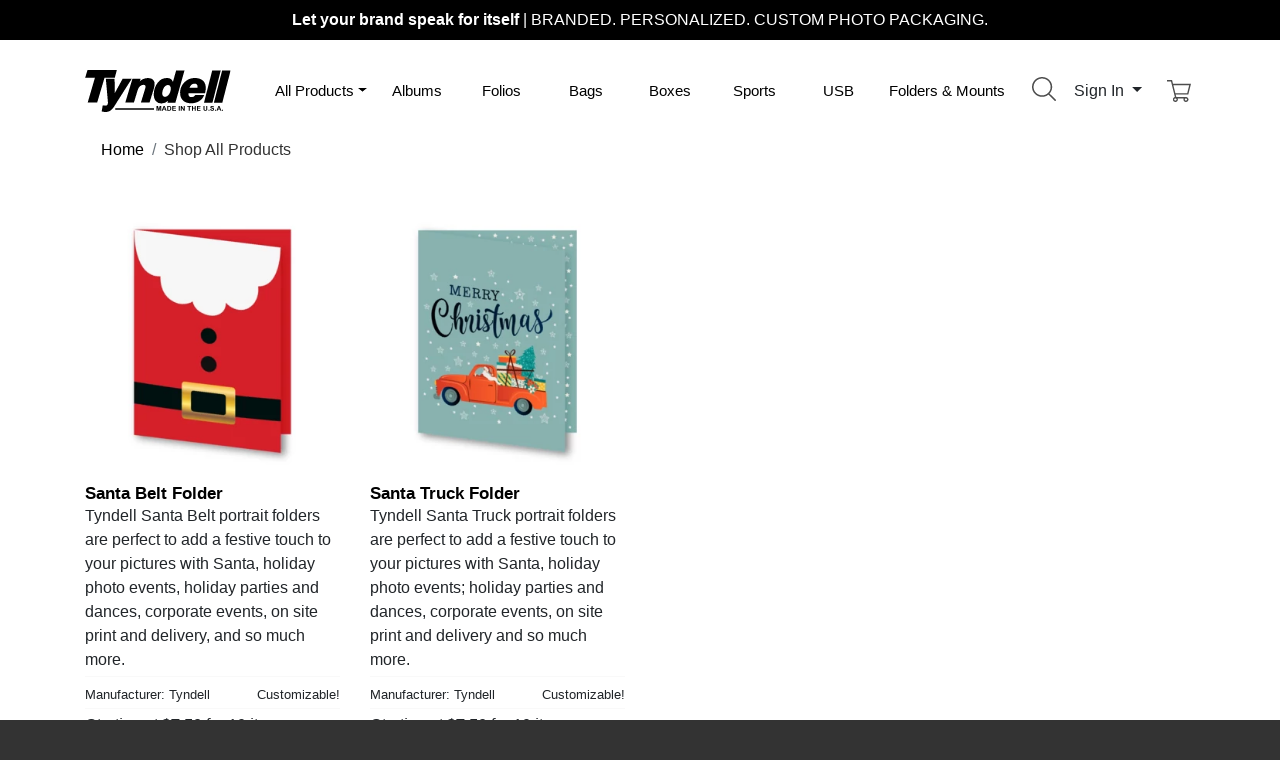

--- FILE ---
content_type: text/html; charset=UTF-8
request_url: https://ca.tyndellphotographic.com/category/?tag=Christmas%20Photo%20Folder
body_size: 9045
content:
<!doctype html>
<html lang="en">

<head>
  <!-- Google tag (gtag.js) -->
  <script defer src="https://www.googletagmanager.com/gtag/js?id=G-4M66S6GKVW"></script>

  <meta charset="utf-8">
  <meta name="viewport" content="width=device-width, initial-scale=1" />
    <meta name="geo.region" content="CA" />
  <meta http-equiv="content-language" content="EN">
    <meta NAME="keywords" CONTENT="All Photo and Art Supplies,Santa Belt Folder,Santa Truck Folder" />
  <meta HTTP-EQUIV="keywords" CONTENT="All Photo and Art Supplies,Santa Belt Folder,Santa Truck Folder" />
    <meta NAME="Browse Our Products" />
  <meta NAME="rating" CONTENT="General" />
  <META NAME="ROBOTS" CONTENT="INDEX, FOLLOW" />
  <meta name="google-site-verification" content="bBm5LgHni7M15xpunXha6ZYzFB1UddK33nKVZ9a6CSY" />
  <meta name="google-site-verification" content="gQy1dhNQPo-jcMqmGqFrJTUqW_MW2lcxwfjwF6PDKns" />
  <meta name="google-site-verification" content="gQy1dhNQPo-jcMqmGqFrJTUqW_MW2lcxwfjwF6PDKns" />
  <meta name="google-site-verification" content="SkU_TXzwkjt2XerLMzHDk8hXlpKjDQyyryIuRSROHsU" />
  <meta name="google-site-verification" content="leEmjgpkfh6HF20sn1MYjp9qL8zdpR7ZC9PTb7y1N9U" />
  <meta name="google-site-verification" content="SUE3Iz1OpI5fAUCIMp6QZvQ6fvAxB4sUTVwcrX_RN_I" />
  <meta name="p:domain_verify" content="e057d5af5621ca894598bcb6d4b59b68" />
    <title>Browse Our Products</title>

  <!-- Bootstrap core CSS -->
  <link rel="stylesheet" href="https://cdn.jsdelivr.net/npm/bootstrap@4.6.0/dist/css/bootstrap.min.css" integrity="sha384-B0vP5xmATw1+K9KRQjQERJvTumQW0nPEzvF6L/Z6nronJ3oUOFUFpCjEUQouq2+l" crossorigin="anonymous">
  <link rel="icon" href="https://ca.tyndellphotographic.com/theme/2021/fav.svg?v=2">
  <link rel="apple-touch-icon" href="https://ca.tyndellphotographic.com/ati.png">

  <meta name="theme-color" content="#563d7c">

  <style>
    .bd-placeholder-img {
      font-size: 1.125rem;
      text-anchor: middle;
      -webkit-user-select: none;
      -moz-user-select: none;
      -ms-user-select: none;
      user-select: none;
    }

    @media (min-width: 768px) {
      .bd-placeholder-img-lg {
        font-size: 3.5rem;
      }
    }
  </style>
  <!-- Custom styles for this template -->
  <link rel="stylesheet" type="text/css" href="https://ca.tyndellphotographic.com/theme/2021/compressed/custom.min.css?v=21005" />    <script src="https://ajax.googleapis.com/ajax/libs/jquery/3.6.0/jquery.min.js"></script>
  <script type="text/javascript">
		var baseUrl = 'https://ca.tyndellphotographic.com';
		var viewId = '6B024595C43A25890EFB1CF8A9F03C0A-24838-486';
		var viewData = null;
		var featuredPromo = [];
		</script>
		    <!-- Facebook Pixel Code -->
    <script>
    !function(f,b,e,v,n,t,s)
    {if(f.fbq)return;n=f.fbq=function(){n.callMethod?
    n.callMethod.apply(n,arguments):n.queue.push(arguments)};
    if(!f._fbq)f._fbq=n;n.push=n;n.loaded=!0;n.version='2.0';
    n.queue=[];t=b.createElement(e);t.async=!0;
    t.src=v;s=b.getElementsByTagName(e)[0];
    s.parentNode.insertBefore(t,s)}(window,document,'script',
    'https://connect.facebook.net/en_US/fbevents.js');
     fbq('init', '192922591318741');
    fbq('track', 'PageView');
    </script>
    <script>fbq('track', 'ViewContent');</script>    <noscript>
     <img height="1" width="1" src="https://www.facebook.com/tr?id=192922591318741&ev=PageView&noscript=1" alt="" />
    </noscript>
    <!-- End Facebook Pixel Code -->
</head>

<body>
  <header>
        <div id="yourbrandwrap">
    <div id="yourbrand" onclick="bannerChange(true);">
      <strong>Let your brand speak for itself</strong> <span class="d-none d-sm-inline">|</span><br class="d-block d-sm-none" /> BRANDED. PERSONALIZED. CUSTOM PHOTO PACKAGING.
    </div>
    </div>
    <div class="container pt-5 pb-2 pt-lg-4 pb-lg-2">
      <div class="row align-items-center">

        <div class="col-12 col-md-6 offset-md-0 col-xl-2 mb-3 mb-md-0 text-center text-sm-left">
          <a href="https://ca.tyndellphotographic.com" aria-label="Visit the Tyndell Home Page" style="text-decoration:none;">
            <img id="svglogo" src="https://ca.tyndellphotographic.com/assets/svg/logo.svg" class="ml-0 my-4 my-sm-0" alt="Tyndell Logo">
          </a>
        </div>

        <div class="col-12 col-md-6 col-xl-2 pl-0 text-right order-xl-last">

          <div class="d-inline float-left d-md-none">
              <button class="btn btn-outline-secondary navbar-light ml-3" type="button" data-toggle="collapse" data-target="#navbarNavDropdown" aria-controls="navbarNavDropdown" aria-expanded="false" aria-label="Toggle navigation">
                <span class="navbar-toggler-icon"></span>
              </button>


            </div>

          <div class="dropdown d-inline">
            <button class="btn px-sm-0" type="button" id="searchMenuButton" data-toggle="dropdown" aria-haspopup="true" aria-expanded="false">
              <img src="https://ca.tyndellphotographic.com/assets/svg/search.svg" class="icons mr-0" alt="Search Products"><span id="searchlabel" class="d-xl-none"> Search</span>
            </button>
            <div class="dropdown-menu dropdown-menu-right dropdown-menu-arrow" aria-labelledby="searchMenuButton">
              <form action="/search" method="get">
               <input type="text" class="pl-2 b-0" placeholder="What are you looking for?" id="search" name="q" value="" />              </form>

            </div>
          </div>


          <div class="dropdown d-inline">
            <button class="btn dropdown-toggle" type="button" id="dropdownMenuButton" data-toggle="dropdown" aria-haspopup="true" aria-expanded="false">
                            Sign In
                          </button>
            <div id="userMenu" class="dropdown-menu dropdown-menu-right dropdown-menu-arrow" aria-labelledby="dropdownMenuButton">

                            <div class="p-3">
                <form action="https://ca.tyndellphotographic.com/auth" method="POST">
                <input type="text" name="usr" placeholder="Email" required class="form-control mb-2" />                <input type="password" name="pwd" placeholder="Password" required class="form-control mb-2" />                <button type="submit" class="btn btn-dark btn-block">Sign In</button>
                </form>
                <a class="btn btn-sm btn-secondary btn-block mt-2" href="https://ca.tyndellphotographic.com/login">Create&nbsp;Account</a>
                <a href="https://ca.tyndellphotographic.com/forgot" class="btn btn-sm btn-block btn-light mt-2">Account&nbsp;Help</a>

              </div>
                          </div>
          </div>

          <div class="d-inline pr-1">
            <a href="https://ca.tyndellphotographic.com/cart">
                <img src="https://ca.tyndellphotographic.com/assets/svg/shopping-cart.svg" class="icons ml-2 mr-0" alt="cart"></a>
              </a>
          </div>
        </div>

        <div class="col col-lg-12 col-xl-8">

          <nav id="primary" class="navbar navbar-expand-md navbar-light" aria-label="Product Navigation">

            <div class="collapse navbar-collapse" id="navbarNavDropdown">
              <ul class="navbar-nav w-100 nav-justified">

                <!-- sm+ screen mega menu -->
                <li class="nav-item my-auto dropdown position-static d-none d-md-block">
                  <a class="nav-link dropdown-toggle" href="https://ca.tyndellphotographic.com/shop" id="shopDropdownXL" role="button" data-toggle="collapse" data-target="#megamenu" aria-expanded="false" aria-controls="megamenu">All Products</a>
                </li>

                <!-- sm screen mega menu -->
                <li class="nav-item my-auto dropdown position-static d-block d-md-none">
                  <a class="nav-link dropdown-toggle" href="https://ca.tyndellphotographic.com/shop" id="shopDropdown" role="button" data-toggle="dropdown" aria-haspopup="true" aria-expanded="false">All Products</a>

                    <div id="smallMenu" class="dropdown-menu d-md-none" role="menu" aria-labelledby="shopDropdown">
                          <a class="dropdown-item" href="https://ca.tyndellphotographic.com/portrait-folders-mounts"><strong>Portrait Folders & Mounts</strong></a>
<a class="dropdown-item" href="https://ca.tyndellphotographic.com/portrait-folders-mounts/certificate-holders" title="View the Certificate Holders Product Category">Certificate Holders</a>
<a class="dropdown-item" href="https://ca.tyndellphotographic.com/portrait-folders-mounts/folders" title="View the Folders Product Category">Folders</a>
<a class="dropdown-item" href="https://ca.tyndellphotographic.com/portrait-folders-mounts/holiday-folders" title="View the Holiday Folders Product Category">Holiday Folders</a>
<a class="dropdown-item" href="https://ca.tyndellphotographic.com/portrait-folders-mounts/mounts-easels" title="View the Mounts/Easels Product Category">Mounts/Easels</a>
<a class="dropdown-item" href="https://ca.tyndellphotographic.com/portrait-folders-mounts/old-time-photo" title="View the Old Time Photo Product Category">Old Time Photo</a>
<a class="dropdown-item" href="https://ca.tyndellphotographic.com/portrait-folders-mounts/photo-cases" title="View the Photo Cases Product Category">Photo Cases</a>
<a class="dropdown-item" href="https://ca.tyndellphotographic.com/portrait-folders-mounts/sports-folders" title="View the Sports Folders Product Category">Sports Folders</a>
                          <a class="dropdown-item" href="https://ca.tyndellphotographic.com/sports-school-packaging"><strong>Sports & School Packaging</strong></a>
<a class="dropdown-item" href="https://ca.tyndellphotographic.com/sports-school-packaging/folders" title="View the Folders Product Category">Folders</a>
<a class="dropdown-item" href="https://ca.tyndellphotographic.com/sports-school-packaging/memory-mates" title="View the Memory Mates Product Category">Memory Mates</a>
<a class="dropdown-item" href="https://ca.tyndellphotographic.com/sports-school-packaging/panel-mounts" title="View the Panel Mounts Product Category">Panel Mounts</a>
<a class="dropdown-item" href="https://ca.tyndellphotographic.com/sports-school-packaging/school-mounts" title="View the School Mounts Product Category">School Mounts</a>
<a class="dropdown-item" href="https://ca.tyndellphotographic.com/sports-school-packaging/sports-accessories" title="View the Sports Accessories Product Category">Sports Accessories</a>
<a class="dropdown-item" href="https://ca.tyndellphotographic.com/sports-school-packaging/sports-mounts" title="View the Sports Mounts Product Category">Sports Mounts</a>
                          <a class="dropdown-item" href="https://ca.tyndellphotographic.com/bags"><strong>Bags</strong></a>
<a class="dropdown-item" href="https://ca.tyndellphotographic.com/bags/euro-tote" title="View the Euro Tote Product Category">Euro Tote</a>
<a class="dropdown-item" href="https://ca.tyndellphotographic.com/bags/flat-bags" title="View the Flat Bags Product Category">Flat Bags</a>
<a class="dropdown-item" href="https://ca.tyndellphotographic.com/bags/frame-bags" title="View the Frame Bags Product Category">Frame Bags</a>
<a class="dropdown-item" href="https://ca.tyndellphotographic.com/bags/plastic-bags" title="View the Plastic Bags Product Category">Plastic Bags</a>
                          <a class="dropdown-item" href="https://ca.tyndellphotographic.com/coatings-sprays"><strong>Coatings & Sprays</strong></a>
                          <a class="dropdown-item" href="https://ca.tyndellphotographic.com/frames"><strong>Frames</strong></a>
                          <a class="dropdown-item" href="https://ca.tyndellphotographic.com/folios"><strong>Folios</strong></a>
<a class="dropdown-item" href="https://ca.tyndellphotographic.com/folios/custom-view-folios" title="View the Custom View Folios Product Category">Custom View Folios</a>
<a class="dropdown-item" href="https://ca.tyndellphotographic.com/folios/folio-mats" title="View the Folio Mats Product Category">Folio Mats</a>
<a class="dropdown-item" href="https://ca.tyndellphotographic.com/folios/peel-stick-flush-mount" title="View the Peel & Stick Flush Mount Product Category">Peel & Stick Flush Mount</a>
<a class="dropdown-item" href="https://ca.tyndellphotographic.com/folios/slip-in-folios" title="View the Slip-In Folios Product Category">Slip-In Folios</a>
                          <a class="dropdown-item" href="https://ca.tyndellphotographic.com/albums"><strong>Albums</strong></a>
<a class="dropdown-item" href="https://ca.tyndellphotographic.com/albums/album-mats-and-inserts" title="View the Album Mats and Inserts Product Category">Album Mats and Inserts</a>
<a class="dropdown-item" href="https://ca.tyndellphotographic.com/albums/preview-albums" title="View the Preview Albums Product Category">Preview Albums</a>
<a class="dropdown-item" href="https://ca.tyndellphotographic.com/albums/self-mount" title="View the Self Mount Product Category">Self Mount</a>
<a class="dropdown-item" href="https://ca.tyndellphotographic.com/albums/slip-in-albums" title="View the Slip In Albums Product Category">Slip In Albums</a>
                          <a class="dropdown-item" href="https://ca.tyndellphotographic.com/accessories"><strong>Accessories</strong></a>
<a class="dropdown-item" href="https://ca.tyndellphotographic.com/accessories/mount-board" title="View the Mount Board Product Category">Mount Board</a>
<a class="dropdown-item" href="https://ca.tyndellphotographic.com/accessories/portrait-envelopes" title="View the Portrait Envelopes Product Category">Portrait Envelopes</a>
<a class="dropdown-item" href="https://ca.tyndellphotographic.com/accessories/ribbon" title="View the Ribbon Product Category">Ribbon</a>
<a class="dropdown-item" href="https://ca.tyndellphotographic.com/accessories/sports-accessories" title="View the Sports Accessories Product Category">Sports Accessories</a>
<a class="dropdown-item" href="https://ca.tyndellphotographic.com/accessories/stribbons" title="View the Stribbons Product Category">Stribbons</a>
<a class="dropdown-item" href="https://ca.tyndellphotographic.com/accessories/tissue" title="View the Tissue Product Category">Tissue</a>
                          <a class="dropdown-item" href="https://ca.tyndellphotographic.com/boxes"><strong>Boxes</strong></a>
<a class="dropdown-item" href="https://ca.tyndellphotographic.com/boxes/album-boxes" title="View the Album Boxes Product Category">Album Boxes</a>
<a class="dropdown-item" href="https://ca.tyndellphotographic.com/boxes/cd-boxes" title="View the CD Boxes Product Category">CD Boxes</a>
<a class="dropdown-item" href="https://ca.tyndellphotographic.com/boxes/delivery-box" title="View the Delivery Box Product Category">Delivery Box</a>
<a class="dropdown-item" href="https://ca.tyndellphotographic.com/boxes/portfolio-box" title="View the Portfolio Box Product Category">Portfolio Box</a>
<a class="dropdown-item" href="https://ca.tyndellphotographic.com/boxes/portrait-box" title="View the Portrait Box Product Category">Portrait Box</a>
<a class="dropdown-item" href="https://ca.tyndellphotographic.com/boxes/usb-packaging" title="View the USB Packaging Product Category">USB Packaging</a>
<a class="dropdown-item" href="https://ca.tyndellphotographic.com/boxes/wallet-boxes" title="View the Wallet Boxes Product Category">Wallet Boxes</a>
                          <a class="dropdown-item" href="https://ca.tyndellphotographic.com/photo-cases"><strong>Photo Cases</strong></a>
                          <a class="dropdown-item" href="https://ca.tyndellphotographic.com/personalized-gifts"><strong>Personalized Gifts</strong></a>
                          <a class="dropdown-item" href="https://ca.tyndellphotographic.com/starter-kits"><strong>Starter Kits</strong></a>
                          <a class="dropdown-item" href="https://ca.tyndellphotographic.com/cd-dvd-usb-packaging"><strong>CD/DVD/USB Packaging</strong></a>
                          <a class="dropdown-item" href="https://ca.tyndellphotographic.com/customization-services"><strong>Customization Services</strong></a>
                          <a class="dropdown-item" href="https://ca.tyndellphotographic.com/tyndell-studio-die">Studio Die Plates</a>

                      </div>
                </li>
                <li class="nav-item my-auto">
                  <a class="nav-link" href="https://ca.tyndellphotographic.com/albums">Albums</a>
                </li>
                <li class="nav-item my-auto">
                  <a class="nav-link" href="https://ca.tyndellphotographic.com/folios">Folios</a>
                </li>
                <li class="nav-item my-auto">
                  <a class="nav-link" href="https://ca.tyndellphotographic.com/bags">Bags</a>
                </li>
                <li class="nav-item my-auto">
                  <a class="nav-link" href="https://ca.tyndellphotographic.com/boxes">Boxes</a>
                </li>
                <li class="nav-item my-auto">
                  <a class="nav-link" href="https://ca.tyndellphotographic.com/sports-school-packaging">Sports</a>
                </li>
                <li class="nav-item my-auto">
                  <a class="nav-link" href="https://ca.tyndellphotographic.com/cd-dvd-usb-packaging">USB<span class="d-none d-xxl-inline"> Products</span></a>
                </li>
                <li class="nav-item my-auto">
                  <a class="nav-link" href="https://ca.tyndellphotographic.com/portrait-folders-mounts">Folders<span>&nbsp;&amp;&nbsp;Mounts</span></a>
                </li>

                
                
              </ul>
            </div>
          </nav>

        </div>
      </div><!-- end main nav row -->

      <div id="megamenu" class="row collapse mt-0 border-left-0 border-right-0 rounded-0">

          <div class="col-12 col-md-3 col-lg-3 col-xl-3">
            <ul class="list-unstyled mb-0 p-1 p-lg-2">
              <li><a href="https://ca.tyndellphotographic.com/portrait-folders-mounts"><strong>Portrait Folders & Mounts</strong></a></li><li><a href="https://ca.tyndellphotographic.com/portrait-folders-mounts/certificate-holders" title="View the Certificate Holders Product Category">Certificate Holders</a>
<li><a href="https://ca.tyndellphotographic.com/portrait-folders-mounts/folders" title="View the Folders Product Category">Folders</a>
<li><a href="https://ca.tyndellphotographic.com/portrait-folders-mounts/holiday-folders" title="View the Holiday Folders Product Category">Holiday Folders</a>
<li><a href="https://ca.tyndellphotographic.com/portrait-folders-mounts/mounts-easels" title="View the Mounts/Easels Product Category">Mounts/Easels</a>
<li><a href="https://ca.tyndellphotographic.com/portrait-folders-mounts/old-time-photo" title="View the Old Time Photo Product Category">Old Time Photo</a>
<li><a href="https://ca.tyndellphotographic.com/portrait-folders-mounts/photo-cases" title="View the Photo Cases Product Category">Photo Cases</a>
<li><a href="https://ca.tyndellphotographic.com/portrait-folders-mounts/sports-folders" title="View the Sports Folders Product Category">Sports Folders</a>
            </ul>
            <ul class="list-unstyled mb-0 p-1 p-lg-2">
              <li><a href="https://ca.tyndellphotographic.com/sports-school-packaging"><strong>Sports & School Packaging</strong></a></li><li><a href="https://ca.tyndellphotographic.com/sports-school-packaging/folders" title="View the Folders Product Category">Folders</a>
<li><a href="https://ca.tyndellphotographic.com/sports-school-packaging/memory-mates" title="View the Memory Mates Product Category">Memory Mates</a>
<li><a href="https://ca.tyndellphotographic.com/sports-school-packaging/panel-mounts" title="View the Panel Mounts Product Category">Panel Mounts</a>
<li><a href="https://ca.tyndellphotographic.com/sports-school-packaging/school-mounts" title="View the School Mounts Product Category">School Mounts</a>
<li><a href="https://ca.tyndellphotographic.com/sports-school-packaging/sports-accessories" title="View the Sports Accessories Product Category">Sports Accessories</a>
<li><a href="https://ca.tyndellphotographic.com/sports-school-packaging/sports-mounts" title="View the Sports Mounts Product Category">Sports Mounts</a>
            </ul>
          </div>

          <div class="col-12 col-md-3 col-lg-2">
            <ul class="list-unstyled mb-0 p-1 p-lg-2">
              <li><a href="https://ca.tyndellphotographic.com/bags"><strong>Bags</strong></a></li><li><a href="https://ca.tyndellphotographic.com/bags/euro-tote" title="View the Euro Tote Product Category">Euro Tote</a>
<li><a href="https://ca.tyndellphotographic.com/bags/flat-bags" title="View the Flat Bags Product Category">Flat Bags</a>
<li><a href="https://ca.tyndellphotographic.com/bags/frame-bags" title="View the Frame Bags Product Category">Frame Bags</a>
<li><a href="https://ca.tyndellphotographic.com/bags/plastic-bags" title="View the Plastic Bags Product Category">Plastic Bags</a>
            </ul>
            <ul class="list-unstyled mb-0 p-1 p-lg-2">
              <li><a href="https://ca.tyndellphotographic.com/coatings-sprays"><strong>Coatings & Sprays</strong></a></li>            </ul>
            <ul class="list-unstyled mb-0 p-1 p-lg-2">
              <li><a href="https://ca.tyndellphotographic.com/frames"><strong>Frames</strong></a></li>            </ul>
            <ul class="list-unstyled mb-0 p-1 p-lg-2">
              <li><a href="https://ca.tyndellphotographic.com/folios"><strong>Folios</strong></a></li><li><a href="https://ca.tyndellphotographic.com/folios/custom-view-folios" title="View the Custom View Folios Product Category">Custom View Folios</a>
<li><a href="https://ca.tyndellphotographic.com/folios/folio-mats" title="View the Folio Mats Product Category">Folio Mats</a>
<li><a href="https://ca.tyndellphotographic.com/folios/peel-stick-flush-mount" title="View the Peel & Stick Flush Mount Product Category">Peel & Stick Flush Mount</a>
<li><a href="https://ca.tyndellphotographic.com/folios/slip-in-folios" title="View the Slip-In Folios Product Category">Slip-In Folios</a>
            </ul>
            <ul class="list-unstyled mb-0 p-1 p-lg-2 d-lg-none">
              <li><a href="https://ca.tyndellphotographic.com/albums"><strong>Albums</strong></a></li><li><a href="https://ca.tyndellphotographic.com/albums/album-mats-and-inserts" title="View the Album Mats and Inserts Product Category">Album Mats and Inserts</a>
<li><a href="https://ca.tyndellphotographic.com/albums/preview-albums" title="View the Preview Albums Product Category">Preview Albums</a>
<li><a href="https://ca.tyndellphotographic.com/albums/self-mount" title="View the Self Mount Product Category">Self Mount</a>
<li><a href="https://ca.tyndellphotographic.com/albums/slip-in-albums" title="View the Slip In Albums Product Category">Slip In Albums</a>
            </ul>
          </div>

          <div class="col-12 col-md-3 col-lg-2">
            <ul class="list-unstyled mb-0 p-1 p-lg-2 d-none d-lg-block">
              <li><a href="https://ca.tyndellphotographic.com/albums"><strong>Albums</strong></a></li><li><a href="https://ca.tyndellphotographic.com/albums/album-mats-and-inserts" title="View the Album Mats and Inserts Product Category">Album Mats and Inserts</a>
<li><a href="https://ca.tyndellphotographic.com/albums/preview-albums" title="View the Preview Albums Product Category">Preview Albums</a>
<li><a href="https://ca.tyndellphotographic.com/albums/self-mount" title="View the Self Mount Product Category">Self Mount</a>
<li><a href="https://ca.tyndellphotographic.com/albums/slip-in-albums" title="View the Slip In Albums Product Category">Slip In Albums</a>
            </ul>
            <ul class="list-unstyled mb-0 p-1 p-lg-2">
              <li><a href="https://ca.tyndellphotographic.com/accessories"><strong>Accessories</strong></a></li><li><a href="https://ca.tyndellphotographic.com/accessories/mount-board" title="View the Mount Board Product Category">Mount Board</a>
<li><a href="https://ca.tyndellphotographic.com/accessories/portrait-envelopes" title="View the Portrait Envelopes Product Category">Portrait Envelopes</a>
<li><a href="https://ca.tyndellphotographic.com/accessories/ribbon" title="View the Ribbon Product Category">Ribbon</a>
<li><a href="https://ca.tyndellphotographic.com/accessories/sports-accessories" title="View the Sports Accessories Product Category">Sports Accessories</a>
<li><a href="https://ca.tyndellphotographic.com/accessories/stribbons" title="View the Stribbons Product Category">Stribbons</a>
<li><a href="https://ca.tyndellphotographic.com/accessories/tissue" title="View the Tissue Product Category">Tissue</a>
            </ul>
            <ul class="list-unstyled mb-0 p-1 p-lg-2 d-lg-none">
              <li><a href="https://ca.tyndellphotographic.com/boxes"><strong>Boxes</strong></a></li><li><a href="https://ca.tyndellphotographic.com/boxes/album-boxes" title="View the Album Boxes Product Category">Album Boxes</a>
<li><a href="https://ca.tyndellphotographic.com/boxes/cd-boxes" title="View the CD Boxes Product Category">CD Boxes</a>
<li><a href="https://ca.tyndellphotographic.com/boxes/delivery-box" title="View the Delivery Box Product Category">Delivery Box</a>
<li><a href="https://ca.tyndellphotographic.com/boxes/portfolio-box" title="View the Portfolio Box Product Category">Portfolio Box</a>
<li><a href="https://ca.tyndellphotographic.com/boxes/portrait-box" title="View the Portrait Box Product Category">Portrait Box</a>
<li><a href="https://ca.tyndellphotographic.com/boxes/usb-packaging" title="View the USB Packaging Product Category">USB Packaging</a>
<li><a href="https://ca.tyndellphotographic.com/boxes/wallet-boxes" title="View the Wallet Boxes Product Category">Wallet Boxes</a>
            </ul>
          </div>

          <div class="col-12 col-md-3 col-lg-2">
            <ul class="list-unstyled mb-0 p-1 p-lg-2 d-none d-lg-block">
              <li><a href="https://ca.tyndellphotographic.com/boxes"><strong>Boxes</strong></a></li><li><a href="https://ca.tyndellphotographic.com/boxes/album-boxes" title="View the Album Boxes Product Category">Album Boxes</a>
<li><a href="https://ca.tyndellphotographic.com/boxes/cd-boxes" title="View the CD Boxes Product Category">CD Boxes</a>
<li><a href="https://ca.tyndellphotographic.com/boxes/delivery-box" title="View the Delivery Box Product Category">Delivery Box</a>
<li><a href="https://ca.tyndellphotographic.com/boxes/portfolio-box" title="View the Portfolio Box Product Category">Portfolio Box</a>
<li><a href="https://ca.tyndellphotographic.com/boxes/portrait-box" title="View the Portrait Box Product Category">Portrait Box</a>
<li><a href="https://ca.tyndellphotographic.com/boxes/usb-packaging" title="View the USB Packaging Product Category">USB Packaging</a>
<li><a href="https://ca.tyndellphotographic.com/boxes/wallet-boxes" title="View the Wallet Boxes Product Category">Wallet Boxes</a>
            </ul>
            <ul class="list-unstyled mb-0 p-1 p-lg-2">
              <li><a href="https://ca.tyndellphotographic.com/personalized-gifts"><strong>Personalized Gifts</strong></a></li>            </ul>
            <ul class="list-unstyled mb-0 p-1 p-lg-2">
              <li><a href="https://ca.tyndellphotographic.com/photo-cases"><strong>Photo Cases</strong></a></li>            </ul>
            <ul class="list-unstyled mb-0 p-1 p-lg-2">
              <li><a href="https://ca.tyndellphotographic.com/starter-kits"><strong>Starter Kits</strong></a></li>            </ul>

            <div class="d-none d-md-block d-lg-none">
              <ul class="list-unstyled mb-0 p-1 p-lg-2">
                <li><a href="https://ca.tyndellphotographic.com/cd-dvd-usb-packaging"><strong>CD/DVD/USB Packaging</strong></a></li>              </ul>
              <ul class="list-unstyled mb-0 p-1 p-lg-2">
                <li class="mt-1"><a href="https://ca.tyndellphotographic.com/customization-services"><strong>Customization Services</strong></a></li>
                <li class="pl-1"><a href="https://ca.tyndellphotographic.com/tyndell-studio-die">Studio Die Plates</a></li>
              </ul>
              <ul class="list-unstyled mb-0 p-1 p-lg-2">
                <li class="mt-1"><a href="https://ca.tyndellphotographic.com/discounts-savings"><strong>Savings &amp; Discounts</strong></a></li>
                <li class="pl-1"><a href="https://ca.tyndellphotographic.com/clearance-center">Clearance Center</a></li>
                <li class="pl-1"><a href="https://ca.tyndellphotographic.com/discounts">Coupon Codes</a></li>
              </ul>
              <ul class="list-unstyled mb-0 p-1 p-lg-2">
                <li class="mt-1"><a href="https://ca.tyndellphotographic.com/folderclub"><strong>Folder Club</strong></a></li>
              </ul>
              <ul class="list-unstyled mb-0 p-1 p-lg-2">
                <li class="mt-1"><a href="https://ca.tyndellphotographic.com/DetroitBoxCompany">Looking for a completely custom
                      packaging option?</a></li>
              </ul>
            </div>
          </div>


          <div class="col-12 col-md-6 d-md-none d-lg-block col-lg-3 col-xl-3">
            <ul class="list-unstyled mb-0 p-1 p-lg-2">
              <li><a href="https://ca.tyndellphotographic.com/cd-dvd-usb-packaging"><strong>CD/DVD/USB Packaging</strong></a></li><li><a href="https://ca.tyndellphotographic.com/cd-dvd-usb-packaging/cd-dvd-packaging" title="View the CD/DVD Packaging Product Category">CD/DVD Packaging</a>
<li><a href="https://ca.tyndellphotographic.com/cd-dvd-usb-packaging/portfolio-box" title="View the Portfolio Box Product Category">Portfolio Box</a>
<li><a href="https://ca.tyndellphotographic.com/cd-dvd-usb-packaging/starter-kits-and-bundles" title="View the Starter Kits and Bundles Product Category">Starter Kits and Bundles</a>
<li><a href="https://ca.tyndellphotographic.com/cd-dvd-usb-packaging/usb-packaging-bundles" title="View the USB + Packaging Bundles Product Category">USB + Packaging Bundles</a>
<li><a href="https://ca.tyndellphotographic.com/cd-dvd-usb-packaging/usb-flash-drives" title="View the USB Flash Drives Product Category">USB Flash Drives</a>
<li><a href="https://ca.tyndellphotographic.com/cd-dvd-usb-packaging/usb-packaging" title="View the USB Packaging Product Category">USB Packaging</a>
            </ul>
            <ul class="list-unstyled mb-0 p-1 p-lg-2">
              <li class="mt-1"><a href="https://ca.tyndellphotographic.com/customization-services"><strong>Customization Services</strong></a></li>
              <li class="pl-1"><a href="https://ca.tyndellphotographic.com/tyndell-studio-die">Studio Die Plates</a></li>
            </ul>
            <ul class="list-unstyled mb-0 p-1 p-lg-2">
              <li class="mt-1"><a href="https://ca.tyndellphotographic.com/discounts-savings"><strong>Savings &amp; Discounts</strong></a></li>
              <li class="pl-1"><a href="https://ca.tyndellphotographic.com/clearance-center">Clearance Center</a></li>
              <li class="pl-1"><a href="https://ca.tyndellphotographic.com/discounts">Coupon Codes</a></li>
            </ul>
            <ul class="list-unstyled mb-0 p-1 p-lg-2">
              <li class="mt-1"><a href="https://ca.tyndellphotographic.com/folderclub"><strong>Folder Club</strong></a></li>
            </ul>
            <ul class="list-unstyled mb-0 p-1 p-lg-2">
              <li class="mt-1"><a href="https://ca.tyndellphotographic.com/DetroitBoxCompany">Looking for a completely custom
                    packaging option?</a></li>
            </ul>
        </div>

      </div>

    </div>

  </header>


  <main role="main" class="">
    <div class="container d-none d-lg-block mb-lg-4">
  <nav aria-label="breadcrumb">
    <ol class="breadcrumb pl-0 pl-lg-3">
                  <li class="breadcrumb-item"><a href="https://ca.tyndellphotographic.com">
              <span> Home </span>
              </a></li>
                        <li class="breadcrumb-item active" aria-current="page">
        <h1>
                    <span> Shop All Products </span>
                  </h1>
      </li>
                </ol>
  </nav>
</div>
<script type="application/ld+json">{"@context":"http:\/\/schema.org","@type":"BreadcrumbList","itemListElement":[{"@type":"ListItem","position":1,"item":{"@id":"https:\/\/ca.tyndellphotographic.com","name":"Home"}},{"@type":"ListItem","position":2,"item":{"@id":"https:\/\/ca.tyndellphotographic.com\/shop","name":"Shop All Products"}}]}</script><div class="container">

    <div class="row">

        
        

                <div class="col-12">
        

            
            
                <div class="row">
                                                            <div class="grid-product col-12 col-md-6 col-lg-4 col-xl-3 col-max-2 default-pricing">
                        <article>
                        <a href="https://ca.tyndellphotographic.com/portrait-folders-mounts/tyndell-santa-belt-folder" aria-label="Santa Belt Folder by Tyndell Details">
                                                                                                                                                                        <div id="tile916" class="grid-product-image">
                                <figure>
                                <picture>
                                    <source media="(max-width: 767px)" srcset="https://ca.tyndellphotographic.com/assets/images/product/lg/916_20221111.102220.webp" type="image/webp">
                                    <source media="(min-width: 768px) and (max-width: 991px)" srcset="https://ca.tyndellphotographic.com/assets/images/product/sm/916_20221111.102220.webp" type="image/webp">
                                    <source media="(min-width: 992px) and (max-width: 1599px)" srcset="https://ca.tyndellphotographic.com/assets/images/product/sm/916_20221111.102220.webp" type="image/webp">
                                    <source media="(min-width: 1600px) and (max-width: 2499px)" srcset="https://ca.tyndellphotographic.com/assets/images/product/md/916_20221111.102220.webp" type="image/webp">
                                    <source media="(min-width: 2500px)" srcset="https://ca.tyndellphotographic.com/assets/images/product/lg/916_20221111.102220.webp" type="image/webp">
                                    <source srcset="https://ca.tyndellphotographic.com/assets/images/product/lg/916_20221111.102220.webp.jpg" type="image/jpeg">
                                    <img style="width:100%; height:100%;object-fit:cover;" src="https://ca.tyndellphotographic.com/assets/images/product/sm/916_20221111.102220.webp" aria-label="Santa Belt Folder by Tyndell Details" alt="Santa Belt Folder by Tyndell Details">
                                </picture>
                                </figure>
                            </div>
                        </a>
                        <h2 class="item-name h4 mb-0"><a href="https://ca.tyndellphotographic.com/portrait-folders-mounts/tyndell-santa-belt-folder">Santa Belt Folder </a></h2>

                                                <p class="m-0 pb-1 mb-1 border-bottom border-light">Tyndell Santa Belt portrait folders are perfect to add a festive touch to your pictures with Santa, holiday photo events, holiday parties and dances, corporate events, on site print and delivery, and so much more. </p>
                        
                        <p class="mt-2 mb-0 pb-1 mb-1 text-meta border-bottom border-light">
                                                        <span class="float-right">Customizable!</span>
                                                        Manufacturer: Tyndell                        </p>
                                                                                    <p class="mt-1 mb-0 font-italic">Starting at <strong>$7.50</strong> for 10 items. <br/>As low as $0.75 per unit.  </p>
                                                    
                        
                    </article>
                    </div><!-- End .col -->

                                        <div class="grid-product col-12 col-md-6 col-lg-4 col-xl-3 col-max-2 default-pricing">
                        <article>
                        <a href="https://ca.tyndellphotographic.com/portrait-folders-mounts/tyndell-santa-truck-folder" aria-label="Santa Truck Folder by Tyndell Details">
                                                                                                                                                                        <div id="tile917" class="grid-product-image">
                                <figure>
                                <picture>
                                    <source media="(max-width: 767px)" srcset="https://ca.tyndellphotographic.com/assets/images/product/lg/917_20221111.102539.webp" type="image/webp">
                                    <source media="(min-width: 768px) and (max-width: 991px)" srcset="https://ca.tyndellphotographic.com/assets/images/product/sm/917_20221111.102539.webp" type="image/webp">
                                    <source media="(min-width: 992px) and (max-width: 1599px)" srcset="https://ca.tyndellphotographic.com/assets/images/product/sm/917_20221111.102539.webp" type="image/webp">
                                    <source media="(min-width: 1600px) and (max-width: 2499px)" srcset="https://ca.tyndellphotographic.com/assets/images/product/md/917_20221111.102539.webp" type="image/webp">
                                    <source media="(min-width: 2500px)" srcset="https://ca.tyndellphotographic.com/assets/images/product/lg/917_20221111.102539.webp" type="image/webp">
                                    <source srcset="https://ca.tyndellphotographic.com/assets/images/product/lg/917_20221111.102539.webp.jpg" type="image/jpeg">
                                    <img style="width:100%; height:100%;object-fit:cover;" src="https://ca.tyndellphotographic.com/assets/images/product/sm/917_20221111.102539.webp" aria-label="Santa Truck Folder by Tyndell Details" alt="Santa Truck Folder by Tyndell Details">
                                </picture>
                                </figure>
                            </div>
                        </a>
                        <h2 class="item-name h4 mb-0"><a href="https://ca.tyndellphotographic.com/portrait-folders-mounts/tyndell-santa-truck-folder">Santa Truck Folder </a></h2>

                                                <p class="m-0 pb-1 mb-1 border-bottom border-light">Tyndell Santa Truck portrait folders are perfect to add a festive touch to your pictures with Santa, holiday photo events; holiday parties and dances, corporate events, on site print and delivery and so much more. </p>
                        
                        <p class="mt-2 mb-0 pb-1 mb-1 text-meta border-bottom border-light">
                                                        <span class="float-right">Customizable!</span>
                                                        Manufacturer: Tyndell                        </p>
                                                                                    <p class="mt-1 mb-0 font-italic">Starting at <strong>$7.50</strong> for 10 items. <br/>As low as $0.75 per unit.  </p>
                                                    
                        
                    </article>
                    </div><!-- End .col -->

                                        
                </div><!-- End .row -->

        </div><!-- End .col-md-9 -->


    </div><!-- End .row -->

  </main>
  <!-- FOOTER -->
  <footer class="bg-darker py-5">
    <div class="container">
      <div class="row">

        <div class="col-12 col-md-8 offset-md-2 col-lg-6 offset-lg-0 col-xl-5">


          <p class="mx-0">Sign up to receive our product promotions and discounts!</p>
          <div class="input-group mb-3">

            <label for="newsmail" class="sr-only">email for newsletter</label>
            <input id="newsmail" type="text" class="form-control" placeholder="Sign up for email" aria-label="Recipient's username" aria-describedby="emailButton" style="max-width:410px;">
            <div class="input-group-append">
              <button class="btn btn-dark" data-toggle="modal" data-target="#emailsignup">Submit</button>
            </div>
          </div>
        </div>

        <div class="col-12 col-md-8 offset-md-2 col-lg-6 offset-lg-0 col-xl-4">
          <div class="row">
            <div class="col-0 col-xl-1"></div>
            <div class="col-6 col-xl-5">
              <ul class="list-unstyled p-2 p-sm-0 p-md-2">
                <li class="font-weight-bold">Information</li>
                <li><a href="https://ca.tyndellphotographic.com/about-us">About Us</a></li>
                <li><a href="https://blog.tyndellphotographic.com/">Blog</a></li>
                <li><a href="https://ca.tyndellphotographic.com/contact-us" title="Contact Us">Contact Us</a></li>
                <li><a href="https://ca.tyndellphotographic.com/customization-services" title="Studio Dies">Customization Services</a></li>
                <li><a href="https://ca.tyndellphotographic.com/low-price-guarantee" title="Studio Dies">Low Price Guarantee</a></li>
                <li><a href="https://ca.tyndellphotographic.com/catalog" title="Catalog">Product Catalog</a></li>
                <li><a href="https://ca.tyndellphotographic.com/sitemap.xml" title="Catalog">Sitemap</a></li>
                </ul>

                <ul class="list-unstyled p-2 p-sm-0 p-md-2">
                <li class="font-weight-bold">Policies</li>
                <li><a href="https://ca.tyndellphotographic.com/terms" title="Terms">Terms and Conditions</a></li>
                <li><a href="https://ca.tyndellphotographic.com/shipping-info" title="Shipping">Shipping Information</a></li>
                <li><a href="https://ca.tyndellphotographic.com/privacy-policy" title="Privacy Policy">Privacy Policy</a></li>
                <li><a href="https://ca.tyndellphotographic.com/return-policy" title="Return Policy">Return Policy</a></li>
              </ul>
            </div>
            <div class="col-6">
              <ul class="list-unstyled p-2 p-sm-0 p-md-2">
                <li class="mt-1"><a href="https://ca.tyndellphotographic.com/discounts-savings"><strong>Savings &amp; Discounts</strong></a></li>
                <li><a href="https://ca.tyndellphotographic.com/clearance-center">Clearance Center</a></li>
                <li><a href="https://ca.tyndellphotographic.com/discounts">Coupon Codes</a></li>
                <li><a href="https://ca.tyndellphotographic.com/folderclub">Folder Club</a></li>
                              </ul>
              <ul class="list-unstyled p-2 p-sm-0 p-md-2">
                <li class="font-weight-bold">International Sites</li>
                                <li><a href="https://www.tyndellphotographic.com">United States</a></li>
                              </ul>
            </div>
          </div>

        </div>

        <div class="col-12 col-xl-3">
          <p class="text-right text-md-right text-lg-right">
            <a href="https://www.linkedin.com/company/tyndell-photographic"><img src="https://ca.tyndellphotographic.com/assets/svg/linkedin.svg" class="icons" alt="linkedin" /></a>
            <a href="http://www.facebook.com/Tyndell.Photographic"><img src="https://ca.tyndellphotographic.com/assets/svg/facebook.svg" class="icons" alt="facebook" /></a>
            <a href="https://pinterest.com/tyndellphoto/"><img src="https://ca.tyndellphotographic.com/assets/svg/pinterest.svg" class="icons" alt="pinterest" /></a>
            <a href="https://www.instagram.com/tyndell_photo"><img src="https://ca.tyndellphotographic.com/assets/svg/instagram.svg" class="icons" alt="instagram" /></a>
            <a href="https://www.youtube.com/channel/UC4jzqec1n1btAkswIKzYoZg"><img src="https://ca.tyndellphotographic.com/assets/svg/youtube-light.svg" class="icons icons-youtube" alt="youtube" /></a>
          </p>
          <p class="text-right small">Business hours are Monday through Friday - 9am to 5pm EST<br />Contact us toll free at (800) 827-6278</p>
          <p id="copyright" class="text-right text-md-right text-lg-right">
            &copy; 1978 - 2026 Tyndell Photographic&trade;<br /><span class="text-white">2.10.05</span> <a href="https://ca.tyndellphotographic.com/sitemap.xml">sitemap.xml</a>
          </p>
        </div>

        <div class="col-12">
          
        </div>


      </div>

    </div>

  </footer>

  <div class="modal fade" id="liveHelp" tabindex="-1" aria-labelledby="liveHelpLabel" aria-hidden="true">
  <div class="modal-dialog modal-xl">
  <div class="modal-content">
  <div class="modal-header">
  <h5 class="modal-title" id="liveHelpLabel">Live Help</h5>
  <button type="button" class="close" data-dismiss="modal" aria-label="Close">
  <span aria-hidden="true">&times;</span>
  </button>
  </div>
  <div class="modal-body">

  </div>
  <div class="modal-footer">
  <button type="button" class="btn btn-light" data-dismiss="modal">Close</button>
  </div>
  </div>
  </div>
  </div>

  <div id="alerts" class="modal" tabindex="-1">
    <div class="modal-dialog modal-dialog-centered" role="dialog">
      <div class="modal-content">
        <div class="modal-header">
          <h5 class="modal-title">Modal title</h5>
          <button type="button" class="close" data-dismiss="modal" aria-label="Close">
            <span aria-hidden="true">&times;</span>
          </button>
        </div>
        <div class="modal-body">
          <p>Modal body text goes here.</p>
        </div>
        <div class="modal-footer">
          <button type="button" class="btn btn-light" data-dismiss="modal">Cancel</button>
          <button type="button" class="btn btn-dark" data-dismiss="modal">OK</button>
        </div>
      </div>
    </div>
  </div>

  <div id="progress" class="modal" tabindex="-1">
    <div class="modal-dialog modal-dialog-centered" role="dialog">
      <div class="modal-content">
        <div class="modal-header">
          <h5 class="modal-title">Modal title</h5>
        </div>
        <div class="modal-body text-center pb-4">
          <p><img src="https://ca.tyndellphotographic.com/assets/images/busylarge.gif" alt="busy indicator" /></p>
        </div>
      </div>
    </div>
  </div>

  <div class="modal" id="emailsignup" tabindex="-1" aria-labelledby="myModalLabel" aria-hidden="true">
    <div class="modal-dialog modal-lg">
      <div class="modal-content">
        <div class="modal-header">
          <span class="h4 modal-title" id="myModalLabel">Newsletter Signup</span>
          <button type="button" class="close" data-dismiss="modal"><span aria-hidden="true">&times;</span><span class="sr-only">Close</span></button>

        </div>
        <div class="modal-body">
            <form id="nlform">
                <p>Thank you for your interest in our email newsletter! Click confirm to begin receiving emails including special promotions, discounts, and new product announcements.</p>
                 <div id="nlerror" class="card text-white bg-danger mt-3 d-none">
                      <div class="card-header">Signup Error</div>
                      <div class="card-body text-dark bg-lighten">
                        <p>We couldn't sign you up using the information you submitted.</p>
                      <ul class="nlerrors list-style list-disc">
                      </ul>
                      </div>
                  </div>

                  <div class="form-group row mt-4p5">
                    <label for="newsletteremail" class="col-3 col-form-label col-form-label-lg">Email</label>
                    <div class="col-9">
                      <input id="newsletteremail" name="newsletteremail" type="email" class="form-control form-control-lg" />                    </div>
                  </div>

            </form>
          </div>
        <div class="modal-footer">
          <button type="button" class="btn btn-default" data-dismiss="modal">Cancel</button>
          <button type="button" id="newsletterconfirm" class="btn btn-info">Confirm</button>
        </div>
      </div>
    </div>
  </div>


  <div class="modal fade" id="customizationPricing" tabindex="-1" aria-labelledby="customizationPricingLabel" aria-hidden="true">
    <div class="modal-dialog modal-fullscreen">
    <div class="modal-content">
    <div class="modal-header">
    <h5 class="modal-title" id="customizationPricingLabel">Customization Pricing</h5>
    <button type="button" class="close" data-dismiss="modal" aria-label="Close">
    <span aria-hidden="true">&times;</span>
    </button>
    </div>
    <div class="modal-body">
      <img src="https://ca.tyndellphotographic.com/assets/images/busylarge.gif" alt="busy indicator" />
    </div>
    <div class="modal-footer">
    <button type="button" class="btn btn-dark" data-dismiss="modal">Close</button>
    </div>
    </div>
    </div>
    </div>

  
  <script src="https://cdn.jsdelivr.net/npm/bootstrap@4.6.1/dist/js/bootstrap.bundle.min.js" integrity="sha384-fQybjgWLrvvRgtW6bFlB7jaZrFsaBXjsOMm/tB9LTS58ONXgqbR9W8oWht/amnpF" crossorigin="anonymous"></script>
  <script defer type="text/javascript" src="https://ca.tyndellphotographic.com/theme/2021/compressed/2.10.05.theme.min.js?v=21005"></script>    <div id="product-overlay" class="d-none">
  <a href="#" class="float-right btn btn-sm btn-dark">Close</a>
</div>

<input type="hidden" id="region-temp" name="region-temp" /><input type="hidden" id="shipping-temp" name="shipping-temp" />    <select id="us-states" name="us-states" style="display:none;">
        <option value="" selected>Choose State</option>
        <option value="AL">Alabama</option><option value="AK">Alaska</option><option value="AZ">Arizona</option><option value="AR">Arkansas</option>
        <option value="CA">California</option><option value="CO">Colorado</option><option value="CT">Connecticut</option><option value="DE">Delaware</option>
        <option value="DC">District Of Columbia</option><option value="FL">Florida</option><option value="GA">Georgia</option><option value="HI">Hawaii</option>
        <option value="ID">Idaho</option><option value="IL">Illinois</option><option value="IN">Indiana</option><option value="IA">Iowa</option>
        <option value="KS">Kansas</option><option value="KY">Kentucky</option><option value="LA">Louisiana</option><option value="ME">Maine</option>
        <option value="MD">Maryland</option><option value="MA">Massachusetts</option><option value="MI">Michigan</option><option value="MN">Minnesota</option>
        <option value="MS">Mississippi</option><option value="MO">Missouri</option><option value="MT">Montana</option><option value="NE">Nebraska</option>
        <option value="NV">Nevada</option><option value="NH">New Hampshire</option><option value="NJ">New Jersey</option><option value="NM">New Mexico</option>
        <option value="NY">New York</option><option value="NC">North Carolina</option><option value="ND">North Dakota</option><option value="OH">Ohio</option>
        <option value="OK">Oklahoma</option><option value="OR">Oregon</option><option value="PA">Pennsylvania</option><option value="RI">Rhode Island</option>
        <option value="SC">South Carolina</option><option value="SD">South Dakota</option><option value="TN">Tennessee</option><option value="TX">Texas</option>
        <option value="UT">Utah</option><option value="VT">Vermont</option><option value="VA">Virginia</option><option value="WA">Washington</option>
        <option value="WV">West Virginia</option><option value="WI">Wisconsin</option><option value="WY">Wyoming</option>
    </select>    <select id="ca-provinces" name="ca-provinces" style="display:none;">
        <option value="" selected>Choose Province</option>
        <option value="AB">Alberta</option><option value="BC">British Columbia</option><option value="MB">Manitoba</option>
        <option value="NB">New Brunswick</option><option value="NL">Newfoundland and Labrador</option><option value="NS">Nova Scotia</option>
        <option value="ON">Ontario</option><option value="PE">Prince Edward Island</option>
        <option value="QC">Quebec</option><option value="SK">Saskatchewan</option><option value="NT">Northwest Territories</option>
        <option value="NU">Nunavut</option><option value="YT">Yukon</option>
    </select>    <select id="us-shipping" name="us-shipping" style="display:none;">
        <option value="0">Choose Expedited Shipping or Pickup</option>
        <option value="01">Next Day Air</option>
        <option value="02">Second Day Air</option>
        <option value="12">3rd Day Select</option>
        <option value="CP">Customer Pickup</option>
    </select>    <select id="ca-shipping" name="ca-shipping" style="display:none;">
        <option value="0">Choose Expedited Shipping or Pickup</option>
        <option value="08">UPS Worldwide Expedited</option>
        <option value="07">UPS Worldwide Express</option>
    </select>
</body>
</html>